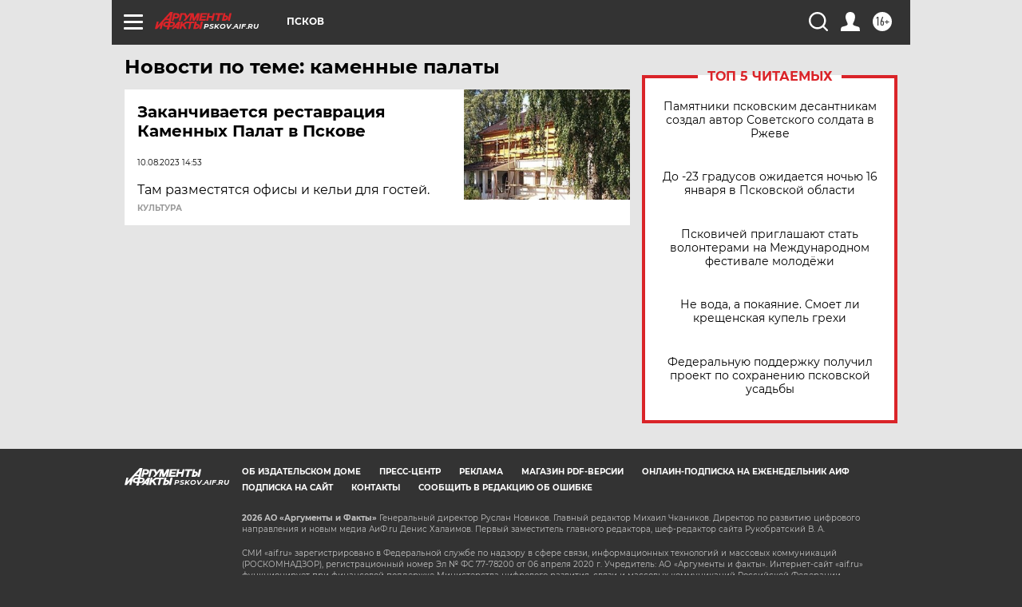

--- FILE ---
content_type: text/html
request_url: https://tns-counter.ru/nc01a**R%3Eundefined*aif_ru/ru/UTF-8/tmsec=aif_ru/618991060***
body_size: -72
content:
BEFF7B10696B0081X1768620161:BEFF7B10696B0081X1768620161